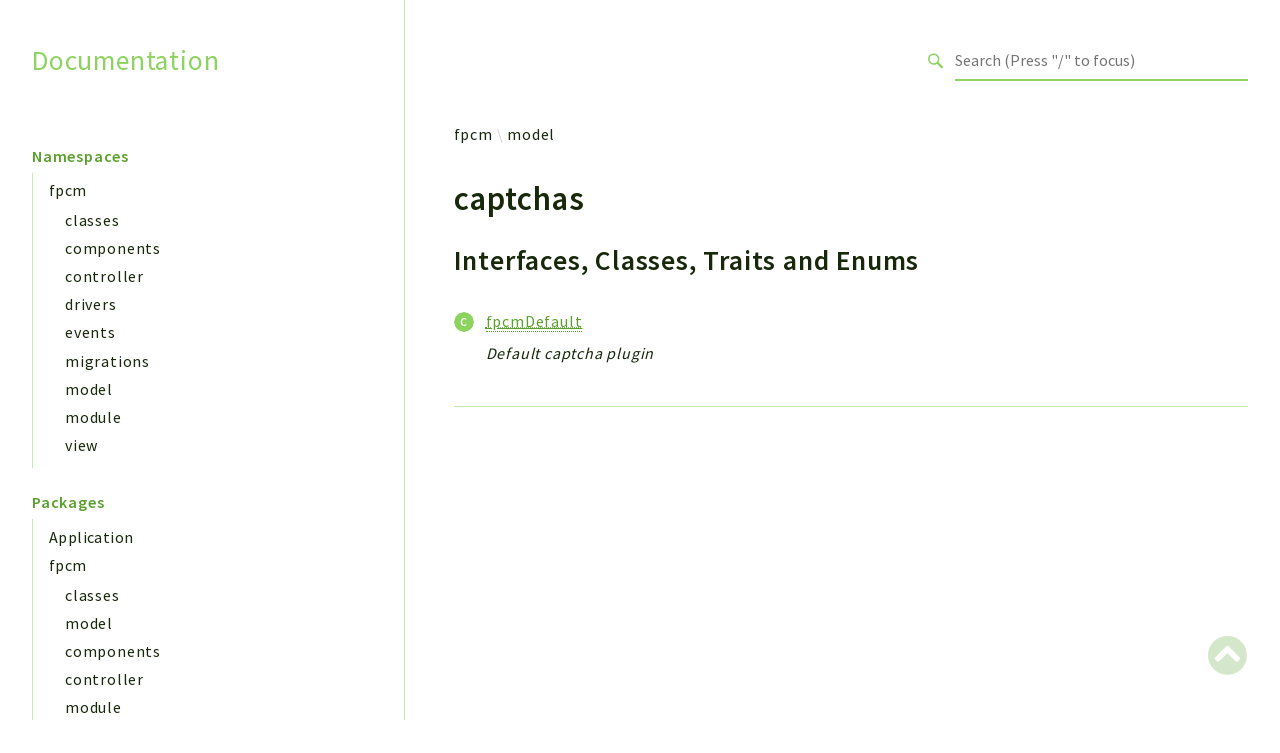

--- FILE ---
content_type: text/html; charset=utf-8
request_url: https://sea75300.github.io/fanpresscm/packages/fpcm-model-captchas.html
body_size: 1739
content:
<!DOCTYPE html>
<html lang="en">
<head>
    <meta charset="utf-8">
            <title>Documentation</title>
    
    <meta name="viewport" content="width=device-width, initial-scale=1.0">
    <base href="../">
    <link rel="icon" href="images/favicon.ico"/>
    <link rel="stylesheet" href="css/normalize.css">
    <link rel="stylesheet" href="css/base.css">
            <link rel="preconnect" href="https://fonts.gstatic.com">
        <link href="https://fonts.googleapis.com/css2?family=Source+Sans+Pro:wght@400;600;700&display=swap" rel="stylesheet">
        <link href="https://fonts.googleapis.com/css2?family=Source+Code+Pro:wght@400;600;700&display=swap" rel="stylesheet">
        <link rel="stylesheet" href="css/template.css">
        <link rel="stylesheet" href="https://cdnjs.cloudflare.com/ajax/libs/font-awesome/5.12.0/css/all.min.css" integrity="sha256-ybRkN9dBjhcS2qrW1z+hfCxq+1aBdwyQM5wlQoQVt/0=" crossorigin="anonymous" />
        <link rel="stylesheet" href="https://cdn.jsdelivr.net/npm/prismjs@1.23.0/themes/prism-okaidia.css">
        <link rel="stylesheet" href="https://cdn.jsdelivr.net/npm/prismjs@1.23.0/plugins/line-numbers/prism-line-numbers.css">
        <link rel="stylesheet" href="https://cdn.jsdelivr.net/npm/prismjs@1.23.0/plugins/line-highlight/prism-line-highlight.css">
                <script src="https://cdn.jsdelivr.net/npm/fuse.js@3.4.6"></script>
        <script src="https://cdn.jsdelivr.net/npm/css-vars-ponyfill@2"></script>
        <script src="js/search.js"></script>
        <script defer src="js/searchIndex.js"></script>
    </head>
<body id="top">
    <header class="phpdocumentor-header phpdocumentor-section">
    <h1 class="phpdocumentor-title"><a href="" class="phpdocumentor-title__link">Documentation</a></h1>
    <input class="phpdocumentor-header__menu-button" type="checkbox" id="menu-button" name="menu-button" />
    <label class="phpdocumentor-header__menu-icon" for="menu-button">
        <i class="fas fa-bars"></i>
    </label>
    <section data-search-form class="phpdocumentor-search">
    <label>
        <span class="visually-hidden">Search for</span>
        <svg class="phpdocumentor-search__icon" width="21" height="20" viewBox="0 0 21 20" fill="none" xmlns="http://www.w3.org/2000/svg">
            <circle cx="7.5" cy="7.5" r="6.5" stroke="currentColor" stroke-width="2"/>
            <line x1="12.4892" y1="12.2727" x2="19.1559" y2="18.9393" stroke="currentColor" stroke-width="3"/>
        </svg>
        <input type="search" class="phpdocumentor-field phpdocumentor-search__field" placeholder="Loading .." disabled />
    </label>
</section>

    <nav class="phpdocumentor-topnav">
    <ul class="phpdocumentor-topnav__menu">
        </ul>
</nav>
</header>

    <main class="phpdocumentor">
        <div class="phpdocumentor-section">
            <input class="phpdocumentor-sidebar__menu-button" type="checkbox" id="sidebar-button" name="sidebar-button" />
<label class="phpdocumentor-sidebar__menu-icon" for="sidebar-button">
    Menu
</label>
<aside class="phpdocumentor-column -four phpdocumentor-sidebar">
                    <section class="phpdocumentor-sidebar__category">
            <h2 class="phpdocumentor-sidebar__category-header">Namespaces</h2>
                                    <h4 class="phpdocumentor-sidebar__root-namespace">
    <a href="namespaces/fpcm.html" class="">fpcm</a>
</h4>
    <ul class="phpdocumentor-list">
                    <li>
                <a href="namespaces/fpcm-classes.html" class="">classes</a>
                
            </li>
                    <li>
                <a href="namespaces/fpcm-components.html" class="">components</a>
                
            </li>
                    <li>
                <a href="namespaces/fpcm-controller.html" class="">controller</a>
                
            </li>
                    <li>
                <a href="namespaces/fpcm-drivers.html" class="">drivers</a>
                
            </li>
                    <li>
                <a href="namespaces/fpcm-events.html" class="">events</a>
                
            </li>
                    <li>
                <a href="namespaces/fpcm-migrations.html" class="">migrations</a>
                
            </li>
                    <li>
                <a href="namespaces/fpcm-model.html" class="">model</a>
                
            </li>
                    <li>
                <a href="namespaces/fpcm-module.html" class="">module</a>
                
            </li>
                    <li>
                <a href="namespaces/fpcm-view.html" class="">view</a>
                
            </li>
            </ul>

                        </section>
                <section class="phpdocumentor-sidebar__category">
            <h2 class="phpdocumentor-sidebar__category-header">Packages</h2>
                                    <h4 class="phpdocumentor-sidebar__root-namespace">
    <a href="packages/Application.html" class="">Application</a>
</h4>

                                    <h4 class="phpdocumentor-sidebar__root-namespace">
    <a href="packages/fpcm.html" class="">fpcm</a>
</h4>
    <ul class="phpdocumentor-list">
                    <li>
                <a href="packages/fpcm-classes.html" class="">classes</a>
                
            </li>
                    <li>
                <a href="packages/fpcm-model.html" class="">model</a>
                
            </li>
                    <li>
                <a href="packages/fpcm-components.html" class="">components</a>
                
            </li>
                    <li>
                <a href="packages/fpcm-controller.html" class="">controller</a>
                
            </li>
                    <li>
                <a href="packages/fpcm-module.html" class="">module</a>
                
            </li>
                    <li>
                <a href="packages/fpcm-drivers.html" class="">drivers</a>
                
            </li>
                    <li>
                <a href="packages/fpcm-events.html" class="">events</a>
                
            </li>
                    <li>
                <a href="packages/fpcm-migrations.html" class="">migrations</a>
                
            </li>
                    <li>
                <a href="packages/fpcm-view.html" class="">view</a>
                
            </li>
            </ul>

                        </section>
            
    <section class="phpdocumentor-sidebar__category">
        <h2 class="phpdocumentor-sidebar__category-header">Reports</h2>
                <h3 class="phpdocumentor-sidebar__root-package"><a href="reports/deprecated.html">Deprecated</a></h3>
        <h3 class="phpdocumentor-sidebar__root-package"><a href="reports/errors.html">Errors</a></h3>
        <h3 class="phpdocumentor-sidebar__root-package"><a href="reports/markers.html">Markers</a></h3>
    </section>

    <section class="phpdocumentor-sidebar__category">
        <h2 class="phpdocumentor-sidebar__category-header">Indices</h2>
        <h3 class="phpdocumentor-sidebar__root-package"><a href="indices/files.html">Files</a></h3>
    </section>
</aside>

            <div class="phpdocumentor-column -eight phpdocumentor-content">
                    <ul class="phpdocumentor-breadcrumbs">
            <li class="phpdocumentor-breadcrumb"><a href="packages/fpcm.html">fpcm</a></li>
            <li class="phpdocumentor-breadcrumb"><a href="packages/fpcm-model.html">model</a></li>
    </ul>

    <article class="phpdocumentor-element -package">
        <h2 class="phpdocumentor-content__title">captchas</h2>

        

<h3 id="interfaces_class_traits">
    Interfaces, Classes, Traits and Enums
    <a href="#interfaces_class_traits" class="headerlink"><i class="fas fa-link"></i></a>
</h3>

<dl class="phpdocumentor-table-of-contents">
    
            <dt class="phpdocumentor-table-of-contents__entry -class"><a href="classes/fpcm-model-captchas-fpcmDefault.html"><abbr title="\fpcm\model\captchas\fpcmDefault">fpcmDefault</abbr></a></dt>
        <dd>Default captcha plugin</dd>
    
    
    </dl>



        

        
    </article>
                <section data-search-results class="phpdocumentor-search-results phpdocumentor-search-results--hidden">
    <section class="phpdocumentor-search-results__dialog">
        <header class="phpdocumentor-search-results__header">
            <h2 class="phpdocumentor-search-results__title">Search results</h2>
            <button class="phpdocumentor-search-results__close"><i class="fas fa-times"></i></button>
        </header>
        <section class="phpdocumentor-search-results__body">
            <ul class="phpdocumentor-search-results__entries"></ul>
        </section>
    </section>
</section>
            </div>
        </div>
        <a href="packages/fpcm-model-captchas.html#top" class="phpdocumentor-back-to-top"><i class="fas fa-chevron-circle-up"></i></a>

    </main>

    <script>
        cssVars({});
    </script>
    <script src="https://cdn.jsdelivr.net/npm/prismjs@1.23.0/prism.min.js"></script>
    <script src="https://cdn.jsdelivr.net/npm/prismjs@1.23.0/plugins/autoloader/prism-autoloader.min.js"></script>
    <script src="https://cdn.jsdelivr.net/npm/prismjs@1.23.0/plugins/line-numbers/prism-line-numbers.min.js"></script>
    <script src="https://cdn.jsdelivr.net/npm/prismjs@1.23.0/plugins/line-highlight/prism-line-highlight.min.js"></script>
</body>
</html>
